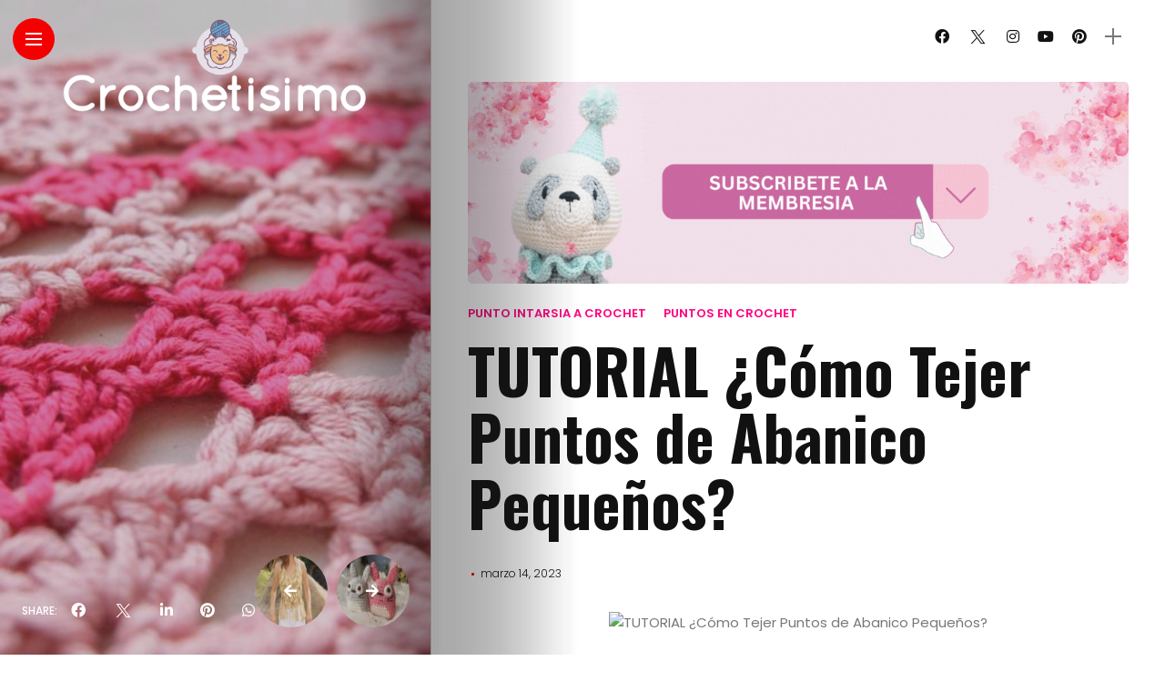

--- FILE ---
content_type: text/html; charset=utf-8
request_url: https://www.google.com/recaptcha/api2/aframe
body_size: 267
content:
<!DOCTYPE HTML><html><head><meta http-equiv="content-type" content="text/html; charset=UTF-8"></head><body><script nonce="6B8Wf5WYvuPz0cc6-dTt3Q">/** Anti-fraud and anti-abuse applications only. See google.com/recaptcha */ try{var clients={'sodar':'https://pagead2.googlesyndication.com/pagead/sodar?'};window.addEventListener("message",function(a){try{if(a.source===window.parent){var b=JSON.parse(a.data);var c=clients[b['id']];if(c){var d=document.createElement('img');d.src=c+b['params']+'&rc='+(localStorage.getItem("rc::a")?sessionStorage.getItem("rc::b"):"");window.document.body.appendChild(d);sessionStorage.setItem("rc::e",parseInt(sessionStorage.getItem("rc::e")||0)+1);localStorage.setItem("rc::h",'1769589483645');}}}catch(b){}});window.parent.postMessage("_grecaptcha_ready", "*");}catch(b){}</script></body></html>

--- FILE ---
content_type: application/javascript; charset=utf-8
request_url: https://fundingchoicesmessages.google.com/f/AGSKWxVSWTeiWoyQqSdXfINGj4dnxkU1_Bw5pmq6xt01MNgSnDjoQr8HPvRksOR_zhaa7VaVxNu984WBOYZnzWFWx0xJ1kYbFxIuwgau2DEqOnOXkGJYVBv0Bcj-8-qMmdJ8ZatodpOWj0b2EatqkdeHs-zrQTh5umtZz1VdMXMQcwspLTg9CTtNhNJfFu3F/_/delayedad..ca/ads/-468x60./ysmads.-ad-ero-
body_size: -1284
content:
window['b155c5b9-cbb4-43b0-8b4b-1ea07c1dc1ae'] = true;